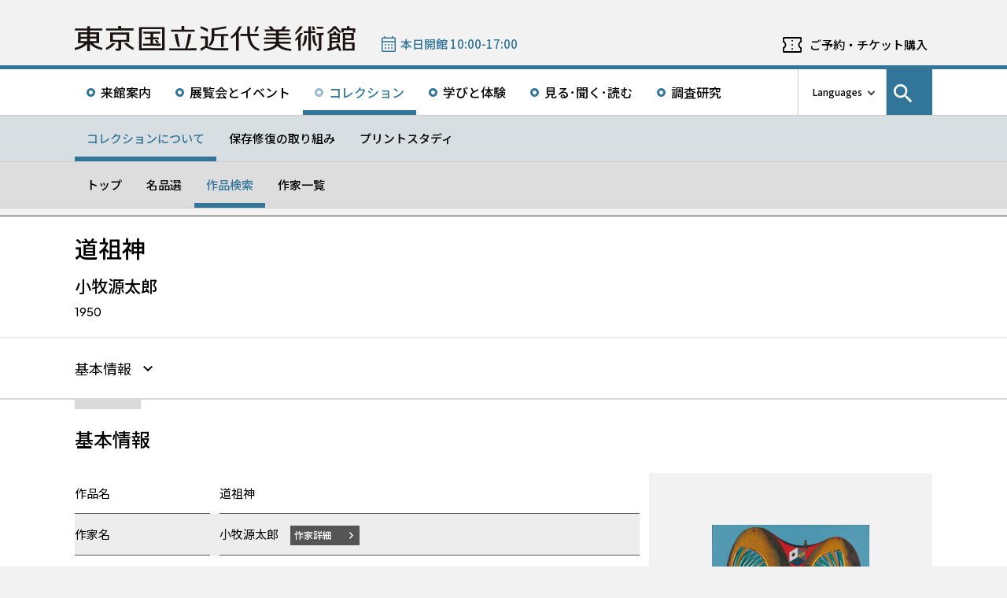

--- FILE ---
content_type: text/html; charset=UTF-8
request_url: https://www.momat.go.jp/collection/o00274
body_size: 10870
content:
<!doctype html>
<html lang="ja">
<head>
    <meta charset="UTF-8">
    <script
        src="https://cdn.jsdelivr.net/npm/viewport-extra@2.1.4/dist/iife/viewport-extra.min.js"
        async
    ></script>
    <meta name="viewport"
          content="width=device-width, initial-scale=1.0">
    <!--  <meta http-equiv="X-UA-Compatible" content="ie=edge">-->
            <title>道祖神 - 東京国立近代美術館</title>

    <link rel="icon" href="https://www.momat.go.jp/wp-content/themes/momat/images/favicon/favicon.ico" sizes="any">
    <link rel="icon" href="https://www.momat.go.jp/wp-content/themes/momat/images/favicon/favicon.svg" type="image/svg+xml">
    <link rel="apple-touch-icon" href="https://www.momat.go.jp/wp-content/themes/momat/images/favicon/apple-touch-icon.webp">

    <!-- Google Fonts -->
    <link rel="preconnect" href="https://fonts.googleapis.com">
    <link rel="preconnect" href="https://fonts.gstatic.com" crossorigin>
    <link href="https://fonts.googleapis.com/css2?family=Plus+Jakarta+Sans:wght@200;300;400;500;600;700&display=swap" rel="stylesheet">
    <link href="https://fonts.googleapis.com/css2?family=Noto+Sans+JP:wght@100;300;400;500;700;900&#038;display=swap" rel="stylesheet">
<link href="https://fonts.googleapis.com/css2?family=Noto+Sans+KR:wght@100;300;400;500;700;900&#038;display=swap&#038;text=한국어" rel="stylesheet">
<link href="https://fonts.googleapis.com/css2?family=Noto+Sans+SC:wght@100;300;400;500;700;900&#038;display=swap&#038;text=简体中文" rel="stylesheet">
    <meta name='robots' content='index, follow, max-image-preview:large, max-snippet:-1, max-video-preview:-1' />
<link rel="alternate" hreflang="en" href="https://www.momat.go.jp/en/collection/o00274" />
<link rel="alternate" hreflang="ja" href="https://www.momat.go.jp/collection/o00274" />
<link rel="alternate" hreflang="x-default" href="https://www.momat.go.jp/collection/o00274" />

	<!-- This site is optimized with the Yoast SEO plugin v20.8 - https://yoast.com/wordpress/plugins/seo/ -->
	<link rel="canonical" href="https://www.momat.go.jp/collection/o00274" />
	<meta property="og:locale" content="ja_JP" />
	<meta property="og:type" content="article" />
	<meta property="og:title" content="道祖神 （コレクション）- 東京国立近代美術館" />
	<meta property="og:url" content="https://www.momat.go.jp/collection/o00274" />
	<meta property="og:site_name" content="東京国立近代美術館" />
	<meta property="article:publisher" content="https://www.facebook.com/momat.pr" />
	<meta property="article:modified_time" content="2023-04-11T12:49:42+00:00" />
	<meta property="og:image" content="https://www.momat.go.jp/wp-content/uploads/2023/02/O00274_0001.jpg" />
	<meta property="og:image:width" content="747" />
	<meta property="og:image:height" content="600" />
	<meta property="og:image:type" content="image/jpeg" />
	<meta name="twitter:card" content="summary_large_image" />
	<meta name="twitter:site" content="@MOMAT_museum" />
	<script type="application/ld+json" class="yoast-schema-graph">{"@context":"https://schema.org","@graph":[{"@type":"WebPage","@id":"https://www.momat.go.jp/collection/o00274","url":"https://www.momat.go.jp/collection/o00274","name":"道祖神 （コレクション）- 東京国立近代美術館","isPartOf":{"@id":"https://www.momat.go.jp/#website"},"primaryImageOfPage":{"@id":"https://www.momat.go.jp/collection/o00274#primaryimage"},"image":{"@id":"https://www.momat.go.jp/collection/o00274#primaryimage"},"thumbnailUrl":"https://www.momat.go.jp/wp-content/uploads/2023/02/O00274_0001.jpg","datePublished":"2022-12-21T12:04:46+00:00","dateModified":"2023-04-11T12:49:42+00:00","breadcrumb":{"@id":"https://www.momat.go.jp/collection/o00274#breadcrumb"},"inLanguage":"ja","potentialAction":[{"@type":"ReadAction","target":["https://www.momat.go.jp/collection/o00274"]}]},{"@type":"ImageObject","inLanguage":"ja","@id":"https://www.momat.go.jp/collection/o00274#primaryimage","url":"https://www.momat.go.jp/wp-content/uploads/2023/02/O00274_0001.jpg","contentUrl":"https://www.momat.go.jp/wp-content/uploads/2023/02/O00274_0001.jpg","width":747,"height":600},{"@type":"BreadcrumbList","@id":"https://www.momat.go.jp/collection/o00274#breadcrumb","itemListElement":[{"@type":"ListItem","position":1,"name":"Home","item":"https://www.momat.go.jp/"},{"@type":"ListItem","position":2,"name":"コレクション","item":"https://www.momat.go.jp/collection"},{"@type":"ListItem","position":3,"name":"道祖神"}]},{"@type":"WebSite","@id":"https://www.momat.go.jp/#website","url":"https://www.momat.go.jp/","name":"東京国立近代美術館","description":"東京国立近代美術館は、東京の中心部、皇居、北の丸公園、千鳥ヶ淵など、日本文化や自然豊かな環境に位置する日本で最初の国立美術館です。","publisher":{"@id":"https://www.momat.go.jp/#organization"},"potentialAction":[{"@type":"SearchAction","target":{"@type":"EntryPoint","urlTemplate":"https://www.momat.go.jp/?s={search_term_string}"},"query-input":"required name=search_term_string"}],"inLanguage":"ja"},{"@type":"Organization","@id":"https://www.momat.go.jp/#organization","name":"東京国立近代美術館","url":"https://www.momat.go.jp/","logo":{"@type":"ImageObject","inLanguage":"ja","@id":"https://www.momat.go.jp/#/schema/logo/image/","url":"https://www.momat.go.jp/wp-content/uploads/2022/12/og-ag.png","contentUrl":"https://www.momat.go.jp/wp-content/uploads/2022/12/og-ag.png","width":1200,"height":630,"caption":"東京国立近代美術館"},"image":{"@id":"https://www.momat.go.jp/#/schema/logo/image/"},"sameAs":["https://www.facebook.com/momat.pr","https://twitter.com/MOMAT_museum"]}]}</script>
	<!-- / Yoast SEO plugin. -->


<link rel='dns-prefetch' href='//fonts.googleapis.com' />
<script type="text/javascript">
window._wpemojiSettings = {"baseUrl":"https:\/\/s.w.org\/images\/core\/emoji\/14.0.0\/72x72\/","ext":".png","svgUrl":"https:\/\/s.w.org\/images\/core\/emoji\/14.0.0\/svg\/","svgExt":".svg","source":{"concatemoji":"https:\/\/www.momat.go.jp\/wp-includes\/js\/wp-emoji-release.min.js?ver=6.2.8"}};
/*! This file is auto-generated */
!function(e,a,t){var n,r,o,i=a.createElement("canvas"),p=i.getContext&&i.getContext("2d");function s(e,t){p.clearRect(0,0,i.width,i.height),p.fillText(e,0,0);e=i.toDataURL();return p.clearRect(0,0,i.width,i.height),p.fillText(t,0,0),e===i.toDataURL()}function c(e){var t=a.createElement("script");t.src=e,t.defer=t.type="text/javascript",a.getElementsByTagName("head")[0].appendChild(t)}for(o=Array("flag","emoji"),t.supports={everything:!0,everythingExceptFlag:!0},r=0;r<o.length;r++)t.supports[o[r]]=function(e){if(p&&p.fillText)switch(p.textBaseline="top",p.font="600 32px Arial",e){case"flag":return s("\ud83c\udff3\ufe0f\u200d\u26a7\ufe0f","\ud83c\udff3\ufe0f\u200b\u26a7\ufe0f")?!1:!s("\ud83c\uddfa\ud83c\uddf3","\ud83c\uddfa\u200b\ud83c\uddf3")&&!s("\ud83c\udff4\udb40\udc67\udb40\udc62\udb40\udc65\udb40\udc6e\udb40\udc67\udb40\udc7f","\ud83c\udff4\u200b\udb40\udc67\u200b\udb40\udc62\u200b\udb40\udc65\u200b\udb40\udc6e\u200b\udb40\udc67\u200b\udb40\udc7f");case"emoji":return!s("\ud83e\udef1\ud83c\udffb\u200d\ud83e\udef2\ud83c\udfff","\ud83e\udef1\ud83c\udffb\u200b\ud83e\udef2\ud83c\udfff")}return!1}(o[r]),t.supports.everything=t.supports.everything&&t.supports[o[r]],"flag"!==o[r]&&(t.supports.everythingExceptFlag=t.supports.everythingExceptFlag&&t.supports[o[r]]);t.supports.everythingExceptFlag=t.supports.everythingExceptFlag&&!t.supports.flag,t.DOMReady=!1,t.readyCallback=function(){t.DOMReady=!0},t.supports.everything||(n=function(){t.readyCallback()},a.addEventListener?(a.addEventListener("DOMContentLoaded",n,!1),e.addEventListener("load",n,!1)):(e.attachEvent("onload",n),a.attachEvent("onreadystatechange",function(){"complete"===a.readyState&&t.readyCallback()})),(e=t.source||{}).concatemoji?c(e.concatemoji):e.wpemoji&&e.twemoji&&(c(e.twemoji),c(e.wpemoji)))}(window,document,window._wpemojiSettings);
</script>
<style type="text/css">
img.wp-smiley,
img.emoji {
	display: inline !important;
	border: none !important;
	box-shadow: none !important;
	height: 1em !important;
	width: 1em !important;
	margin: 0 0.07em !important;
	vertical-align: -0.1em !important;
	background: none !important;
	padding: 0 !important;
}
</style>
	<link rel='stylesheet' id='wp-block-library-css' href='https://www.momat.go.jp/wp-includes/css/dist/block-library/style.min.css?ver=6.2.8' type='text/css' media='all' />
<link rel='stylesheet' id='classic-theme-styles-css' href='https://www.momat.go.jp/wp-includes/css/classic-themes.min.css?ver=6.2.8' type='text/css' media='all' />
<style id='global-styles-inline-css' type='text/css'>
body{--wp--preset--color--black: #000000;--wp--preset--color--cyan-bluish-gray: #abb8c3;--wp--preset--color--white: #ffffff;--wp--preset--color--pale-pink: #f78da7;--wp--preset--color--vivid-red: #cf2e2e;--wp--preset--color--luminous-vivid-orange: #ff6900;--wp--preset--color--luminous-vivid-amber: #fcb900;--wp--preset--color--light-green-cyan: #7bdcb5;--wp--preset--color--vivid-green-cyan: #00d084;--wp--preset--color--pale-cyan-blue: #8ed1fc;--wp--preset--color--vivid-cyan-blue: #0693e3;--wp--preset--color--vivid-purple: #9b51e0;--wp--preset--color--accent: #D63030;--wp--preset--gradient--vivid-cyan-blue-to-vivid-purple: linear-gradient(135deg,rgba(6,147,227,1) 0%,rgb(155,81,224) 100%);--wp--preset--gradient--light-green-cyan-to-vivid-green-cyan: linear-gradient(135deg,rgb(122,220,180) 0%,rgb(0,208,130) 100%);--wp--preset--gradient--luminous-vivid-amber-to-luminous-vivid-orange: linear-gradient(135deg,rgba(252,185,0,1) 0%,rgba(255,105,0,1) 100%);--wp--preset--gradient--luminous-vivid-orange-to-vivid-red: linear-gradient(135deg,rgba(255,105,0,1) 0%,rgb(207,46,46) 100%);--wp--preset--gradient--very-light-gray-to-cyan-bluish-gray: linear-gradient(135deg,rgb(238,238,238) 0%,rgb(169,184,195) 100%);--wp--preset--gradient--cool-to-warm-spectrum: linear-gradient(135deg,rgb(74,234,220) 0%,rgb(151,120,209) 20%,rgb(207,42,186) 40%,rgb(238,44,130) 60%,rgb(251,105,98) 80%,rgb(254,248,76) 100%);--wp--preset--gradient--blush-light-purple: linear-gradient(135deg,rgb(255,206,236) 0%,rgb(152,150,240) 100%);--wp--preset--gradient--blush-bordeaux: linear-gradient(135deg,rgb(254,205,165) 0%,rgb(254,45,45) 50%,rgb(107,0,62) 100%);--wp--preset--gradient--luminous-dusk: linear-gradient(135deg,rgb(255,203,112) 0%,rgb(199,81,192) 50%,rgb(65,88,208) 100%);--wp--preset--gradient--pale-ocean: linear-gradient(135deg,rgb(255,245,203) 0%,rgb(182,227,212) 50%,rgb(51,167,181) 100%);--wp--preset--gradient--electric-grass: linear-gradient(135deg,rgb(202,248,128) 0%,rgb(113,206,126) 100%);--wp--preset--gradient--midnight: linear-gradient(135deg,rgb(2,3,129) 0%,rgb(40,116,252) 100%);--wp--preset--duotone--dark-grayscale: url('#wp-duotone-dark-grayscale');--wp--preset--duotone--grayscale: url('#wp-duotone-grayscale');--wp--preset--duotone--purple-yellow: url('#wp-duotone-purple-yellow');--wp--preset--duotone--blue-red: url('#wp-duotone-blue-red');--wp--preset--duotone--midnight: url('#wp-duotone-midnight');--wp--preset--duotone--magenta-yellow: url('#wp-duotone-magenta-yellow');--wp--preset--duotone--purple-green: url('#wp-duotone-purple-green');--wp--preset--duotone--blue-orange: url('#wp-duotone-blue-orange');--wp--preset--font-size--small: 13px;--wp--preset--font-size--medium: 20px;--wp--preset--font-size--large: 36px;--wp--preset--font-size--x-large: 42px;--wp--preset--spacing--20: 0.44rem;--wp--preset--spacing--30: 0.67rem;--wp--preset--spacing--40: 1rem;--wp--preset--spacing--50: 1.5rem;--wp--preset--spacing--60: 2.25rem;--wp--preset--spacing--70: 3.38rem;--wp--preset--spacing--80: 5.06rem;--wp--preset--shadow--natural: 6px 6px 9px rgba(0, 0, 0, 0.2);--wp--preset--shadow--deep: 12px 12px 50px rgba(0, 0, 0, 0.4);--wp--preset--shadow--sharp: 6px 6px 0px rgba(0, 0, 0, 0.2);--wp--preset--shadow--outlined: 6px 6px 0px -3px rgba(255, 255, 255, 1), 6px 6px rgba(0, 0, 0, 1);--wp--preset--shadow--crisp: 6px 6px 0px rgba(0, 0, 0, 1);}:where(.is-layout-flex){gap: 0.5em;}body .is-layout-flow > .alignleft{float: left;margin-inline-start: 0;margin-inline-end: 2em;}body .is-layout-flow > .alignright{float: right;margin-inline-start: 2em;margin-inline-end: 0;}body .is-layout-flow > .aligncenter{margin-left: auto !important;margin-right: auto !important;}body .is-layout-constrained > .alignleft{float: left;margin-inline-start: 0;margin-inline-end: 2em;}body .is-layout-constrained > .alignright{float: right;margin-inline-start: 2em;margin-inline-end: 0;}body .is-layout-constrained > .aligncenter{margin-left: auto !important;margin-right: auto !important;}body .is-layout-constrained > :where(:not(.alignleft):not(.alignright):not(.alignfull)){max-width: var(--wp--style--global--content-size);margin-left: auto !important;margin-right: auto !important;}body .is-layout-constrained > .alignwide{max-width: var(--wp--style--global--wide-size);}body .is-layout-flex{display: flex;}body .is-layout-flex{flex-wrap: wrap;align-items: center;}body .is-layout-flex > *{margin: 0;}:where(.wp-block-columns.is-layout-flex){gap: 2em;}.has-black-color{color: var(--wp--preset--color--black) !important;}.has-cyan-bluish-gray-color{color: var(--wp--preset--color--cyan-bluish-gray) !important;}.has-white-color{color: var(--wp--preset--color--white) !important;}.has-pale-pink-color{color: var(--wp--preset--color--pale-pink) !important;}.has-vivid-red-color{color: var(--wp--preset--color--vivid-red) !important;}.has-luminous-vivid-orange-color{color: var(--wp--preset--color--luminous-vivid-orange) !important;}.has-luminous-vivid-amber-color{color: var(--wp--preset--color--luminous-vivid-amber) !important;}.has-light-green-cyan-color{color: var(--wp--preset--color--light-green-cyan) !important;}.has-vivid-green-cyan-color{color: var(--wp--preset--color--vivid-green-cyan) !important;}.has-pale-cyan-blue-color{color: var(--wp--preset--color--pale-cyan-blue) !important;}.has-vivid-cyan-blue-color{color: var(--wp--preset--color--vivid-cyan-blue) !important;}.has-vivid-purple-color{color: var(--wp--preset--color--vivid-purple) !important;}.has-black-background-color{background-color: var(--wp--preset--color--black) !important;}.has-cyan-bluish-gray-background-color{background-color: var(--wp--preset--color--cyan-bluish-gray) !important;}.has-white-background-color{background-color: var(--wp--preset--color--white) !important;}.has-pale-pink-background-color{background-color: var(--wp--preset--color--pale-pink) !important;}.has-vivid-red-background-color{background-color: var(--wp--preset--color--vivid-red) !important;}.has-luminous-vivid-orange-background-color{background-color: var(--wp--preset--color--luminous-vivid-orange) !important;}.has-luminous-vivid-amber-background-color{background-color: var(--wp--preset--color--luminous-vivid-amber) !important;}.has-light-green-cyan-background-color{background-color: var(--wp--preset--color--light-green-cyan) !important;}.has-vivid-green-cyan-background-color{background-color: var(--wp--preset--color--vivid-green-cyan) !important;}.has-pale-cyan-blue-background-color{background-color: var(--wp--preset--color--pale-cyan-blue) !important;}.has-vivid-cyan-blue-background-color{background-color: var(--wp--preset--color--vivid-cyan-blue) !important;}.has-vivid-purple-background-color{background-color: var(--wp--preset--color--vivid-purple) !important;}.has-black-border-color{border-color: var(--wp--preset--color--black) !important;}.has-cyan-bluish-gray-border-color{border-color: var(--wp--preset--color--cyan-bluish-gray) !important;}.has-white-border-color{border-color: var(--wp--preset--color--white) !important;}.has-pale-pink-border-color{border-color: var(--wp--preset--color--pale-pink) !important;}.has-vivid-red-border-color{border-color: var(--wp--preset--color--vivid-red) !important;}.has-luminous-vivid-orange-border-color{border-color: var(--wp--preset--color--luminous-vivid-orange) !important;}.has-luminous-vivid-amber-border-color{border-color: var(--wp--preset--color--luminous-vivid-amber) !important;}.has-light-green-cyan-border-color{border-color: var(--wp--preset--color--light-green-cyan) !important;}.has-vivid-green-cyan-border-color{border-color: var(--wp--preset--color--vivid-green-cyan) !important;}.has-pale-cyan-blue-border-color{border-color: var(--wp--preset--color--pale-cyan-blue) !important;}.has-vivid-cyan-blue-border-color{border-color: var(--wp--preset--color--vivid-cyan-blue) !important;}.has-vivid-purple-border-color{border-color: var(--wp--preset--color--vivid-purple) !important;}.has-vivid-cyan-blue-to-vivid-purple-gradient-background{background: var(--wp--preset--gradient--vivid-cyan-blue-to-vivid-purple) !important;}.has-light-green-cyan-to-vivid-green-cyan-gradient-background{background: var(--wp--preset--gradient--light-green-cyan-to-vivid-green-cyan) !important;}.has-luminous-vivid-amber-to-luminous-vivid-orange-gradient-background{background: var(--wp--preset--gradient--luminous-vivid-amber-to-luminous-vivid-orange) !important;}.has-luminous-vivid-orange-to-vivid-red-gradient-background{background: var(--wp--preset--gradient--luminous-vivid-orange-to-vivid-red) !important;}.has-very-light-gray-to-cyan-bluish-gray-gradient-background{background: var(--wp--preset--gradient--very-light-gray-to-cyan-bluish-gray) !important;}.has-cool-to-warm-spectrum-gradient-background{background: var(--wp--preset--gradient--cool-to-warm-spectrum) !important;}.has-blush-light-purple-gradient-background{background: var(--wp--preset--gradient--blush-light-purple) !important;}.has-blush-bordeaux-gradient-background{background: var(--wp--preset--gradient--blush-bordeaux) !important;}.has-luminous-dusk-gradient-background{background: var(--wp--preset--gradient--luminous-dusk) !important;}.has-pale-ocean-gradient-background{background: var(--wp--preset--gradient--pale-ocean) !important;}.has-electric-grass-gradient-background{background: var(--wp--preset--gradient--electric-grass) !important;}.has-midnight-gradient-background{background: var(--wp--preset--gradient--midnight) !important;}.has-small-font-size{font-size: var(--wp--preset--font-size--small) !important;}.has-medium-font-size{font-size: var(--wp--preset--font-size--medium) !important;}.has-large-font-size{font-size: var(--wp--preset--font-size--large) !important;}.has-x-large-font-size{font-size: var(--wp--preset--font-size--x-large) !important;}
.wp-block-navigation a:where(:not(.wp-element-button)){color: inherit;}
:where(.wp-block-columns.is-layout-flex){gap: 2em;}
.wp-block-pullquote{font-size: 1.5em;line-height: 1.6;}
</style>
<link rel='stylesheet' id='wpml-blocks-css' href='https://www.momat.go.jp/wp-content/plugins/sitepress-multilingual-cms/dist/css/blocks/styles.css?ver=4.6.3' type='text/css' media='all' />
<link rel='stylesheet' id='wpml-legacy-vertical-list-0-css' href='//www.momat.go.jp/wp-content/plugins/sitepress-multilingual-cms/templates/language-switchers/legacy-list-vertical/style.min.css?ver=1' type='text/css' media='all' />
<link rel='stylesheet' id='material_icons-css' href='https://fonts.googleapis.com/icon?family=Material+Icons&#038;ver=6.2.8' type='text/css' media='all' />
<link rel='stylesheet' id='swiper.min.css-css' href='https://www.momat.go.jp/wp-content/themes/momat/plugins/swiper-9.0.5/swiper.min.css?ver=6.2.8' type='text/css' media='all' />
<link rel='stylesheet' id='style-css' href='https://www.momat.go.jp/wp-content/themes/momat/style.css?ver=1680051582' type='text/css' media='all' />
<link rel='stylesheet' id='styles.css-css' href='https://www.momat.go.jp/wp-content/themes/momat/css/styles.css?ver=1764827334' type='text/css' media='all' />
<link rel='stylesheet' id='stylesM.css-css' href='https://www.momat.go.jp/wp-content/themes/momat/css/styles_m.css?ver=1732255316' type='text/css' media='all' />
<link rel='stylesheet' id='stylesI.css-css' href='https://www.momat.go.jp/wp-content/themes/momat/css/styles_i.css?ver=1680051581' type='text/css' media='all' />
<link rel='stylesheet' id='editor.css-css' href='https://www.momat.go.jp/wp-content/themes/momat/css/editor.css?ver=1746178182' type='text/css' media='all' />
<script type='text/javascript' src='https://www.momat.go.jp/wp-content/themes/momat/js/jquery.min.js?ver=6.2.8' id='jquery-js'></script>
<script type='text/javascript' id='wpml-cookie-js-extra'>
/* <![CDATA[ */
var wpml_cookies = {"wp-wpml_current_language":{"value":"ja","expires":1,"path":"\/"}};
var wpml_cookies = {"wp-wpml_current_language":{"value":"ja","expires":1,"path":"\/"}};
/* ]]> */
</script>
<script type='text/javascript' src='https://www.momat.go.jp/wp-content/plugins/sitepress-multilingual-cms/res/js/cookies/language-cookie.js?ver=4.6.3' id='wpml-cookie-js'></script>
<script type='text/javascript' src='https://www.momat.go.jp/wp-content/themes/momat/plugins/swiper-9.0.5/swiper-bundle.min.js?ver=6.2.8' id='swiper-bundle.min.js-js'></script>
<link rel="https://api.w.org/" href="https://www.momat.go.jp/wp-json/" /><link rel="alternate" type="application/json" href="https://www.momat.go.jp/wp-json/wp/v2/collections/25390" /><link rel="EditURI" type="application/rsd+xml" title="RSD" href="https://www.momat.go.jp/xmlrpc.php?rsd" />
<link rel="wlwmanifest" type="application/wlwmanifest+xml" href="https://www.momat.go.jp/wp-includes/wlwmanifest.xml" />
<link rel='shortlink' href='https://www.momat.go.jp/?p=25390' />
<link rel="alternate" type="application/json+oembed" href="https://www.momat.go.jp/wp-json/oembed/1.0/embed?url=https%3A%2F%2Fwww.momat.go.jp%2Fcollection%2Fo00274" />
<link rel="alternate" type="text/xml+oembed" href="https://www.momat.go.jp/wp-json/oembed/1.0/embed?url=https%3A%2F%2Fwww.momat.go.jp%2Fcollection%2Fo00274&#038;format=xml" />

    <!-- Matomo -->
    <script> var _mtm = window._mtm = window._mtm || []
        _mtm.push({'mtm.startTime': (new Date().getTime()), 'event': 'mtm.Start'})
        var d = document, g = d.createElement('script'), s = d.getElementsByTagName('script')[0]
        g.async = true
        g.src = 'https://wa.artmuseums.go.jp/matomo/js/container_FCp2ihC2.js'
        s.parentNode.insertBefore(g, s) </script>
</head>
<body id="pageTop" class="collections-template-default single single-collections postid-25390 o00274">
<header id="handleHeader" class="header">
    <!-- PC header -->
    <div class="header-pc relative" aria-hidden="false">
        <div class="header-pc__top-common-logo">
            <a href="https://www.momat.go.jp/" title="東京国立近代美術館トップページ">
                                    <div class="top-common-logo-columns">
                        <div class="top-common-logo-logo"><img src="https://www.momat.go.jp/wp-content/themes/momat/images/commons/logo_organization.svg"
                                                               alt="ロゴ画像：東京国立近代美術館"></div>
                        <div class="top-common-logo-sup" aria-label="独立行政法人国立美術館 東京国立近代美術館 The National Museum of Modern Art, Tokyo">
                            <span>東京国立近代美術館</span>
                            | <span>The National Museum of Modern Art, Tokyo</span></div>
                    </div>
                            </a>
        </div>

        <div class="header-pc__upper">
            <div class="header-pc__upper__columns box-wide1090">
                <div class="header-pc__site-name">
                    <a href="https://www.momat.go.jp/" title="東京国立近代美術館トップページ">
                        <img src="https://www.momat.go.jp/wp-content/themes/momat/images/momat_commons/header_text_momat.svg" alt="東京国立近代美術館">
                    </a>
                </div>
                <div class="header-pc__status">
                    <a class="status-cont" href="https://www.momat.go.jp/calendar"
                       title="開館情報">
                        <span></span>
                    </a>
                </div>
                                    <div class="header-pc__reserve">
                        <a href="https://www.momat.go.jp/tickets"
                           title="ご予約・チケット購入">ご予約・チケット購入</a>
                    </div>
                            </div>
        </div>

        <div class="header-pc__main-nav">
            <div class="header-pc__main-nav__columns">
                <div class="header-pc__main-nav-box">
                    <nav class="header__main-nav"><ul id="menu-%e3%82%b0%e3%83%ad%e3%83%bc%e3%83%90%e3%83%ab%e3%83%8a%e3%83%93" class="main-nav-list"><li id="menu-item-9168" class="menu-item menu-item-type-post_type menu-item-object-page menu-item-9168 main-nav-list__item"><a href="https://www.momat.go.jp/access">来館案内</a></li>
<li id="menu-item-9169" class="menu-item menu-item-type-post_type_archive menu-item-object-exhibition menu-item-9169 main-nav-list__item"><a title="展覧会とイベントメニューの展覧会一覧ページを開きます" href="https://www.momat.go.jp/exhibitions">展覧会とイベント</a></li>
<li id="menu-item-44770" class="menu-item menu-item-type-post_type menu-item-object-page current-menu-ancestor menu-item-44770 main-nav-list__item"><a href="https://www.momat.go.jp/about-collection">コレクション</a></li>
<li id="menu-item-9205" class="menu-item menu-item-type-post_type menu-item-object-page menu-item-9205 main-nav-list__item"><a href="https://www.momat.go.jp/learning">学びと体験</a></li>
<li id="menu-item-9171" class="menu-item menu-item-type-post_type_archive menu-item-object-magazine menu-item-9171 main-nav-list__item"><a href="https://www.momat.go.jp/magazine">見る･聞く･読む</a></li>
<li id="menu-item-9177" class="menu-item menu-item-type-post_type menu-item-object-page menu-item-9177 main-nav-list__item"><a href="https://www.momat.go.jp/library">調査研究</a></li>
</ul></nav>                </div>

                <div class="header-pc__languages">
                    <a class="language-trigger" href="#" aria-label="言語切り替えリスト">Languages</a>
                    
<div class="wpml-ls-statics-shortcode_actions wpml-ls wpml-ls-legacy-list-vertical">
	<ul>

					<li class="wpml-ls-slot-shortcode_actions wpml-ls-item wpml-ls-item-en wpml-ls-first-item wpml-ls-item-legacy-list-vertical">
				<a href="https://www.momat.go.jp/en/collection/o00274" class="wpml-ls-link">
                    <span class="wpml-ls-native" lang="en">English</span></a>
			</li>
					<li class="wpml-ls-slot-shortcode_actions wpml-ls-item wpml-ls-item-ja wpml-ls-current-language wpml-ls-item-legacy-list-vertical">
				<a href="https://www.momat.go.jp/collection/o00274" class="wpml-ls-link">
                    <span class="wpml-ls-native">日本語</span></a>
			</li>
					<li class="wpml-ls-slot-shortcode_actions wpml-ls-item wpml-ls-item-ko wpml-ls-item-legacy-list-vertical">
				<a href="https://www.momat.go.jp/ko" class="wpml-ls-link">
                    <span class="wpml-ls-native" lang="ko">한국어</span></a>
			</li>
					<li class="wpml-ls-slot-shortcode_actions wpml-ls-item wpml-ls-item-sc wpml-ls-last-item wpml-ls-item-legacy-list-vertical">
				<a href="https://www.momat.go.jp/sc" class="wpml-ls-link">
                    <span class="wpml-ls-native" lang="sc">简体中文</span></a>
			</li>
		
	</ul>
</div>
                </div>

                                    <div id="headerSearch" class="header-pc__search">
                        <button id="btnSearchModal" class="search-modal-btn" aria-labelledby="contSearchModal">
                            <span>サイト内検索</span></button>
                    </div>
                            </div>
        </div>

        <nav class=header-pc__second-nav id='secondNav'><ul class='second-nav__list second-nav__list box-wide1090'><li class='second-level__list__item current'><a href='https://www.momat.go.jp/about-collection' title=''>コレクションについて</a></li><li class='second-level__list__item '><a href='https://www.momat.go.jp/preservation' title=''>保存修復の取り組み</a></li><li class='second-level__list__item '><a href='https://www.momat.go.jp/printstudy' title=''>プリントスタディ</a></li></ul></nav><nav class=header-pc__third-nav id='thirdNav'><ul class='second-nav__list box-wide1090'><li class='second-level__list__item '><a href='https://www.momat.go.jp/about-collection' title=''>トップ</a></li><li class='second-level__list__item '><a href='https://www.momat.go.jp/masterpieces' title=''>名品選</a></li><li class='second-level__list__item current'><a href='https://www.momat.go.jp/collection' title=''>作品検索</a></li><li class='second-level__list__item '><a href='https://www.momat.go.jp/artists' title=''>作家一覧</a></li></ul></nav>    </div>
    <!-- / PC header -->

    <!-- PC header sticky -->
    <div class="header-pc sticky" aria-hidden="true">
        <div class="header-pc__upper">
            <div class="header-pc__upper__columns box-wide1090">
                <div class="header-pc__site-name">
                    <a href="https://www.momat.go.jp/" title="東京国立近代美術館トップページ">
                        <img src="https://www.momat.go.jp/wp-content/themes/momat/images/momat_commons/header_text_momat.svg" alt="東京国立近代美術館">
                    </a>
                </div>
                <div class="header-pc__status">
                    <a class="status-cont" href="https://www.momat.go.jp/calendar"
                       title="開館情報">
                        <span></span>
                    </a>
                </div>
                                    <div class="header-pc__reserve">
                        <a href="https://www.momat.go.jp/tickets"
                           title="ご予約・チケット購入">ご予約・チケット購入</a>
                    </div>
                            </div>
        </div>


        <div class="header-pc__under-nav-wrapper">
            <div class="header-pc__main-nav">
                <div class="header-pc__main-nav__columns">
                    <div class="header-pc__main-nav-box">
                        <nav class="header__main-nav"><ul id="menu-%e3%82%b0%e3%83%ad%e3%83%bc%e3%83%90%e3%83%ab%e3%83%8a%e3%83%93-1" class="main-nav-list"><li class="menu-item menu-item-type-post_type menu-item-object-page menu-item-9168 main-nav-list__item"><a href="https://www.momat.go.jp/access">来館案内</a></li>
<li class="menu-item menu-item-type-post_type_archive menu-item-object-exhibition menu-item-9169 main-nav-list__item"><a title="展覧会とイベントメニューの展覧会一覧ページを開きます" href="https://www.momat.go.jp/exhibitions">展覧会とイベント</a></li>
<li class="menu-item menu-item-type-post_type menu-item-object-page current-menu-ancestor menu-item-44770 main-nav-list__item"><a href="https://www.momat.go.jp/about-collection">コレクション</a></li>
<li class="menu-item menu-item-type-post_type menu-item-object-page menu-item-9205 main-nav-list__item"><a href="https://www.momat.go.jp/learning">学びと体験</a></li>
<li class="menu-item menu-item-type-post_type_archive menu-item-object-magazine menu-item-9171 main-nav-list__item"><a href="https://www.momat.go.jp/magazine">見る･聞く･読む</a></li>
<li class="menu-item menu-item-type-post_type menu-item-object-page menu-item-9177 main-nav-list__item"><a href="https://www.momat.go.jp/library">調査研究</a></li>
</ul></nav>                    </div>
                </div>
            </div>
            <nav class=header-pc__second-nav id='secondNav'><ul class='second-nav__list second-nav__list box-wide1090'><li class='second-level__list__item current'><a href='https://www.momat.go.jp/about-collection' title=''>コレクションについて</a></li><li class='second-level__list__item '><a href='https://www.momat.go.jp/preservation' title=''>保存修復の取り組み</a></li><li class='second-level__list__item '><a href='https://www.momat.go.jp/printstudy' title=''>プリントスタディ</a></li></ul></nav><nav class=header-pc__third-nav id='thirdNav'><ul class='second-nav__list box-wide1090'><li class='second-level__list__item '><a href='https://www.momat.go.jp/about-collection' title=''>トップ</a></li><li class='second-level__list__item '><a href='https://www.momat.go.jp/masterpieces' title=''>名品選</a></li><li class='second-level__list__item current'><a href='https://www.momat.go.jp/collection' title=''>作品検索</a></li><li class='second-level__list__item '><a href='https://www.momat.go.jp/artists' title=''>作家一覧</a></li></ul></nav>        </div>
    </div>
    <!-- / PC header sticky -->

    <!-- SP header -->
    <div id="spHeader" class="header-sp">

        <button id="spNavBtn" class="header-sp__sp-btn btnTrigger" aria-label="サイトナビゲーションを開きます" tabindex="3">
            <span></span>
            <span></span>
            <span></span>
        </button>

        <div class="header-sp__head">
            <div class="header-sp__site-title">
                <a href="https://www.momat.go.jp/" title="東京国立近代美術館トップページ" tabindex="1">
                    <h1 class="site-title-logo"><img src="https://www.momat.go.jp/wp-content/themes/momat/images/commons/logo_sp_header_momat_ja.png"
                                                     alt="東京国立近代美術館"></h1>
                </a>
            </div>

            <div class="header-sp__status">
                <a class="status-cont" href="https://www.momat.go.jp/calendar"
                   title="開館情報"
                   tabindex="2">
                </a>
            </div>
        </div>

        <div id="spNavModal" class="header-sp__nav-modal" role="dialog" aria-modal="true" aria-hidden="true">

            <div tabindex="0"></div>
            <div class="header-sp__nav-modal__head">
                <div class="header-sp__site-name">
                    <a href="https://www.momat.go.jp/" title="東京国立近代美術館トップページ">
                        <img src="https://www.momat.go.jp/wp-content/themes/momat/images/momat_commons/header_text_momat.svg" alt="東京国立近代美術館">
                    </a>
                </div>
            </div>

            <div class="header-sp__nav-modal__body">
                <div class="header-sp__nav-modal__upper">
                                            <div class="header-sp__reserve">
                            <a href="https://www.momat.go.jp/tickets"
                               title="ご予約・チケット購入">ご予約・チケット購入</a>
                        </div>
                    
                    <div class="header-sp__sp-access">
                        <a href="https://www.momat.go.jp/access"
                           title="アクセス">アクセス</a>
                    </div>
                                            <div id="headerMobileSearch" class="header-sp__search">
                            <button id="btnMobileSearchModal" class="search-modal-btn" aria-labelledby="contSearchModal">
                                <span>サイト内検索</span>
                            </button>
                        </div>
                    
                    <div id="headerLanguagesSP" class="header-sp__languages">
                        <a class="language-trigger" href="#" aria-label="言語切り替えリスト">Languages</a>
                        
<div class="wpml-ls-statics-shortcode_actions wpml-ls wpml-ls-legacy-list-vertical">
	<ul>

					<li class="wpml-ls-slot-shortcode_actions wpml-ls-item wpml-ls-item-en wpml-ls-first-item wpml-ls-item-legacy-list-vertical">
				<a href="https://www.momat.go.jp/en/collection/o00274" class="wpml-ls-link">
                    <span class="wpml-ls-native" lang="en">English</span></a>
			</li>
					<li class="wpml-ls-slot-shortcode_actions wpml-ls-item wpml-ls-item-ja wpml-ls-current-language wpml-ls-item-legacy-list-vertical">
				<a href="https://www.momat.go.jp/collection/o00274" class="wpml-ls-link">
                    <span class="wpml-ls-native">日本語</span></a>
			</li>
					<li class="wpml-ls-slot-shortcode_actions wpml-ls-item wpml-ls-item-ko wpml-ls-item-legacy-list-vertical">
				<a href="https://www.momat.go.jp/ko" class="wpml-ls-link">
                    <span class="wpml-ls-native" lang="ko">한국어</span></a>
			</li>
					<li class="wpml-ls-slot-shortcode_actions wpml-ls-item wpml-ls-item-sc wpml-ls-last-item wpml-ls-item-legacy-list-vertical">
				<a href="https://www.momat.go.jp/sc" class="wpml-ls-link">
                    <span class="wpml-ls-native" lang="sc">简体中文</span></a>
			</li>
		
	</ul>
</div>
                    </div>
                </div>

                <nav class="header-sp__sp-main-nav"><ul id="menu-%e3%82%b0%e3%83%ad%e3%83%bc%e3%83%90%e3%83%ab%e3%83%8a%e3%83%93-2" class="sp-main-nav-list"><li class="sp-main-nav-list__item"><span tabindex="0" role="button">来館案内</span><ul class='sp-second-nav'><li class="sp-second-nav__item"><a href="https://www.momat.go.jp/access">アクセス</a></li><li class="sp-second-nav__item"><a href="https://www.momat.go.jp/tickets">チケット</a><ul class='sp-third-nav'><li class="sp-third-nav__item"><a href="https://www.momat.go.jp/tickets">トップ</a></li><li class="sp-third-nav__item"><a href="https://www.momat.go.jp/group-visits">団体観覧</a></li><li class="sp-third-nav__item"><a href="https://www.momat.go.jp/support/momatpass">MOMAT PASS</a></li><li class="sp-third-nav__item"><a href="https://www.momat.go.jp/support/campus-members">キャンパスメンバーズ</a></li><li class="sp-third-nav__item"><a href="https://www.momat.go.jp/support/supporters">友の会（申込受付終了）</a></li></ul></li><li class="sp-second-nav__item"><a href="https://www.momat.go.jp/faq">よくあるご質問</a></li><li class="sp-second-nav__item"><a href="https://www.momat.go.jp/accessibility">アクセシビリティ</a></li><li class="sp-second-nav__item"><a href="https://www.momat.go.jp/restaurant">レストラン</a></li><li class="sp-second-nav__item"><a href="https://www.momat.go.jp/shop">ミュージアムショップ</a><ul class='sp-third-nav'><li class="sp-third-nav__item"><a href="https://www.momat.go.jp/shop">トップ</a></li><li class="sp-third-nav__item"><a href="https://www.momat.go.jp/shop/items">ガイド･目録･展覧会カタログ</a></li></ul></li><li class="sp-second-nav__item"><a href="https://www.momat.go.jp/support">寄附・支援</a><ul class='sp-third-nav'><li class="sp-third-nav__item"><a href="https://www.momat.go.jp/support">トップ</a></li><li class="sp-third-nav__item"><a href="https://www.momat.go.jp/support/circle">支援サークル</a></li><li class="sp-third-nav__item"><a href="https://www.momat.go.jp/support/mdc">個人寄附会員制度（MDC）</a></li><li class="sp-third-nav__item"><a href="https://www.momat.go.jp/support/donation">寄附・遺贈</a></li><li class="sp-third-nav__item"><a href="https://www.momat.go.jp/support/members">賛助会（申込受付終了）</a></li></ul></li></ul></li><li class="sp-main-nav-list__item"><span tabindex="0" role="button">展覧会とイベント</span><ul class='sp-second-nav'><li class="sp-second-nav__item"><a href="https://www.momat.go.jp/exhibitions">展覧会</a></li><li class="sp-second-nav__item"><a href="https://www.momat.go.jp/events">イベント</a></li></ul></li><li class="sp-main-nav-list__item"><span tabindex="0" role="button">コレクション</span><ul class='sp-second-nav'><li class="sp-second-nav__item"><a href="https://www.momat.go.jp/about-collection">コレクションについて</a><ul class='sp-third-nav'><li class="sp-third-nav__item"><a href="https://www.momat.go.jp/about-collection">トップ</a></li><li class="sp-third-nav__item"><a href="https://www.momat.go.jp/masterpieces">名品選</a></li><li class="sp-third-nav__item"><a href="https://www.momat.go.jp/collection">作品検索</a></li><li class="sp-third-nav__item"><a href="https://www.momat.go.jp/artists">作家一覧</a></li></ul></li><li class="sp-second-nav__item"><a href="https://www.momat.go.jp/preservation">保存修復の取り組み</a></li><li class="sp-second-nav__item"><a href="https://www.momat.go.jp/printstudy">プリントスタディ</a></li></ul></li><li class="sp-main-nav-list__item"><span tabindex="0" role="button">学びと体験</span><ul class='sp-second-nav'><li class="sp-second-nav__item"><a href="https://www.momat.go.jp/learning">どなたでも</a><ul class='sp-third-nav'><li class="sp-third-nav__item"><a href="https://www.momat.go.jp/learning">トップ</a></li><li class="sp-third-nav__item"><a href="https://www.momat.go.jp/learning/guided-tour">所蔵品ガイド</a></li></ul></li><li class="sp-second-nav__item"><a href="https://www.momat.go.jp/learning/kids-family">こども･ファミリー</a><ul class='sp-third-nav'><li class="sp-third-nav__item"><a href="https://www.momat.go.jp/learning/kids-family">トップ</a></li></ul></li><li class="sp-second-nav__item"><a href="https://www.momat.go.jp/learning/school">学校･教育関係</a><ul class='sp-third-nav'><li class="sp-third-nav__item"><a href="https://www.momat.go.jp/learning/school">トップ</a></li><li class="sp-third-nav__item"><a href="https://www.momat.go.jp/learning/school/group-visits">学校・団体向けプログラム</a></li><li class="sp-third-nav__item"><a href="https://www.momat.go.jp/learning/school/programs">教員向けプログラム</a></li><li class="sp-third-nav__item"><a href="https://www.momat.go.jp/learning/school/educational-materials">教材</a></li></ul></li><li class="sp-second-nav__item"><a href="https://www.momat.go.jp/learning/business">企業･法人</a><ul class='sp-third-nav'><li class="sp-third-nav__item"><a href="https://www.momat.go.jp/learning/business">トップ</a></li></ul></li><li class="sp-second-nav__item"><a href="https://www.momat.go.jp/learning/multi-language">英語などの外国語話者</a></li><li class="sp-second-nav__item"><a href="https://www.momat.go.jp/internship">インターンシップ</a></li></ul></li><li class="sp-main-nav-list__item"><span tabindex="0" role="button">見る･聞く･読む</span><ul class='sp-second-nav'><li class="sp-second-nav__item"><a href="https://www.momat.go.jp/magazine">すべて</a></li><li class="sp-second-nav__item"><a href="https://www.momat.go.jp/view_series">シリーズから見る</a></li></ul></li><li class="sp-main-nav-list__item"><span tabindex="0" role="button">調査研究</span><ul class='sp-second-nav'><li class="sp-second-nav__item"><a href="https://www.momat.go.jp/library">アートライブラリ</a></li><li class="sp-second-nav__item"><a href="https://www.momat.go.jp/library/opac">蔵書検索 (OPAC)</a></li><li class="sp-second-nav__item"><a href="https://www.momat.go.jp/library/databese">データベース</a></li><li class="sp-second-nav__item"><a href="https://www.momat.go.jp/library/pathfinder">調べ方ガイド</a></li><li class="sp-second-nav__item"><a href="https://www.momat.go.jp/library/publications">刊行物</a></li></ul></li></ul></nav>
                <nav id="spSupportNav" class="header-sp__support-nav">
                    <ul id="menu-%e3%83%95%e3%83%83%e3%82%bf%e3%83%bc%e3%83%8a%e3%83%93" class="support-nav-list"><li class="item"><span tabindex="0">東京国立近代美術館について</span><ul class='support-second-nav'><li class="support-second-nav__item"><a href="https://www.momat.go.jp/about">東京国立近代美術館について</a></li><li class="support-second-nav__item"><a href="https://www.momat.go.jp/statement">私たちのミッション</a></li><li class="support-second-nav__item"><a href="https://www.momat.go.jp/greetings">館長挨拶</a></li><li class="support-second-nav__item"><a href="https://www.momat.go.jp/staff">スタッフ紹介</a></li><li class="support-second-nav__item"><a href="https://www.momat.go.jp/staff/guide-staff">ボランティア</a></li><li class="support-second-nav__item"><a href="https://www.momat.go.jp/history">沿革</a></li><li class="support-second-nav__item"><a href="https://www.momat.go.jp/architecture">建築について</a></li><li class="support-second-nav__item"><a href="https://www.momat.go.jp/annual_report">活動報告/研究紹介</a></li></ul></li><li class="item"><span tabindex="0">お問い合わせ</span><ul class='support-second-nav'><li class="support-second-nav__item"><a href="https://www.momat.go.jp/contact">お問い合わせ</a></li><li class="support-second-nav__item"><a href="https://www.momat.go.jp/faq">よくあるご質問</a></li><li class="support-second-nav__item"><a href="https://www.momat.go.jp/facility-rentals">施設貸出</a></li><li class="support-second-nav__item"><a href="https://www.momat.go.jp/reproduction">画像の貸出</a></li></ul></li><li class="item"><span tabindex="0">募集情報</span><ul class='support-second-nav'><li class="support-second-nav__item"><a href="https://www.momat.go.jp/entry">募集情報</a></li><li class="support-second-nav__item"><a href="https://www.momat.go.jp/recruit">採用情報</a></li><li class="support-second-nav__item"><a href="https://www.momat.go.jp/internship">インターンシップ</a></li><li class="support-second-nav__item"><a href="https://www.momat.go.jp/tender">入札公告</a></li><li class="support-second-nav__item"><a href="https://www.momat.go.jp/public-comment">パブリックコメント</a></li></ul></li><li class="item"><span tabindex="0">メールニュース</span><ul class='support-second-nav'><li class="support-second-nav__item"><a href="https://www.momat.go.jp/social-media">メールニュース</a></li><li class="support-second-nav__item"><a href="https://forms.office.com/r/8RjwLkcBXm">教員向けメールニュース</a></li></ul></li><li class="item"><span tabindex="0">お知らせ</span><ul class='support-second-nav'><li class="support-second-nav__item"><a href="https://www.momat.go.jp/topics">お知らせ</a></li><li class="support-second-nav__item"><a href="https://www.momat.go.jp/press">プレスリリース</a></li></ul></li></ul>                </nav>


                <aside class="header-sp__other-cont">

                    <div class="support-links">
                        <dl class="sns-links">
                                                            <dt class="sns-links-label">SNS で MOMAT をフォロー</dt>
                                                        <dd>
                                <ul class="sns-links-list">
                                    <li class="item--fb"><a href="https://www.facebook.com/momat.pr" target="_blank"
                                                            title="東京国立近代美術館のFacebook ページを新規タブで開きます">Facebook ページ</a></li>
                                    <li class="item--tw"><a href="https://twitter.com/MOMAT_museum" target="_blank"
                                                            title="東京国立近代美術館のTwitterを新規タブで開きます">Twitter</a></li>
                                    <li class="item--yt"><a href="https://www.youtube.com/user/MOMAT60th" target="_blank"
                                                            title="東京国立近代美術館のYoutube チャンネルを新規タブで開きます">Youtube チャンネル</a></li>
                                    <li class="item--Insta"><a href="https://www.instagram.com/momat_museum/" target="_blank"
                                                               title="東京国立近代美術館のInstagramを新規タブで開きます">Instagram</a></li>
                                </ul>
                            </dd>
                        </dl>
                                                    <dl class="mail-news">
                                <dt>メールニュース</dt>
                                <dd>
                                    <ul>
                                        <li class="for-someone"><a
                                                href="https://forms.office.com/pages/responsepage.aspx?id=rulhgDVUg0aj2awQezVLcFuFG-WCrCRFj6gHFCnecHBUQ1UxTDFPSVcwS1RPNVlNTDZEMzBLSFpJNy4u"
                                                target="_blank" title="こども情報メールニュース　新規登録／登録解除ページを新規タブで開きます">こどもの保護者さま向け</a></li>
                                        <li class="for-someone"><a
                                                href="https://forms.office.com/pages/responsepage.aspx?id=rulhgDVUg0aj2awQezVLcFuFG-WCrCRFj6gHFCnecHBUMFhXNE9ZSVZETE8wSk1HMlFBR0ZBRVoyQi4u"
                                                target="_blank" title="教員向けメールニュース　新規登録／登録解除ページを新規タブで開きます">学校教員向け</a></li>
                                    </ul>
                                </dd>
                            </dl>
                                            </div>
                </aside>

            </div>

            <div tabindex="0"></div>

        </div><!-- / #spNavModal -->

    </div>
    <!-- / SP header -->

</header>

<!-- 検索モーダル -->
<div id="contSearchModal" class="search-modal" aria-hidden="true" role="dialog" aria-modal="true">
    <!-- 検索モーダル -->
<form name="searchAllModal" method="get" action="https://www.momat.go.jp/">
    <div class="search-modal__wrapper" role="dialog" aria-modal="true">

    <div tabindex="0"></div>
    <div id="searchModalBody" class="search-modal__body" role="dialog" aria-modal="true">
      <div class="search-modal__header">
                <h2 class="search-word"><span>東京国立近代美術館</span>を検索</h2>
                <button id="btnCloseSearchModal" type="button" class="search-close-btn" aria-label="サイト内検索を閉じる"><span>閉じる</span></button>
      </div>
      <div class="search-modal__cont">
        <div class="search-modal__input-area">
          <div class="search-modal__input-area__inner">
            <input class="search-input" type="text" aria-label="検索" name="s" id="s" placeholder="展覧会名・人物名・イベント名・キーワード…" value="">
            <button class="search-submit" type="submit" aria-label="検索を実行する"><span>検索</span></button>
                      </div>
        </div>
                    <div class="search-modal__refine">
              <div class="search-modal__refine__inner">
    <!--            <dl class="search-modal__refine__list history">-->
    <!--              <dt class="search-modal__refine__list__title">検索履歴</dt>-->
    <!--              <dd class="search-modal__refine__list__body">-->
    <!--                <ul class="history__list">-->
    <!--                  <li><a href=""><span>アクセス</span></a></li>-->
    <!--                  <li><a href=""><span>忘れ物</span></a></li>-->
    <!--                </ul>-->
    <!--                <button class="history__clear-btn">検索履歴を削除</button>-->
    <!--              </dd>-->
    <!--            </dl>-->
                <dl class="search-modal__refine__list frequent">
                  <dt class="search-modal__refine__list__title">頻出・おすすめのキーワード</dt>
                  <dd class="search-modal__refine__list__body">
                    <ul class="frequent__list">
                      <li><a href="https://www.momat.go.jp/?s=アクセス"><span>アクセス</span></a></li>
                      <li><a href="https://www.momat.go.jp/?s=チケット"><span>チケット</span></a></li>
                                            <li>
                          <a href="https://www.momat.go.jp/?s=所蔵作品展 MOMATコレクション（2025.11.5–2026.2.8） "><span>所蔵作品展 MOMATコレクション（2025.11.5–2026.2.8） </span></a>
                      </li>
                                          </ul>
                  </dd>
                </dl>
              </div>
            </div>
              </div>
    </div><!-- /.search-modal__body -->
    <div tabindex="0"></div>
  </div>
</form>
</div>

<main id="handleMain">

    <div class="box-page-wrapper">

        
<div class="collections-page-title">
    <p class="title-text box-wide1090" aria-hidden="ture">
      <span>コレクション</span>
    </p>
</div>

<section class="header-section">
    <div class="box-wide1090">
                <h1 class="header-section__title">
            道祖神        </h1>
                    <cite class="header-section__artist">小牧源太郎</cite>
                            <p class="header-section__year">1950</p>
            </div>
</section>

<div class="anchors">
    <div class="box-wide1090 parts-pt26">
            <div class="momat-anchors" aria-label="アンカーリンク">
        <button id="button-button01"
                aria-controls="nav-nav01"
                class="momat-anchors__sp-header">
            <span class="heading">目次</span>
            <span class="text open" aria-hidden="false">開く</span>
            <span class="text close" aria-hidden="true">閉じる</span>
            <span class="icon"></span>
        </button>
        <div id="nav01"
             class="momat-anchors__navigation">
            <div class="momat-anchors__inner">
                                    <a href="#sectionBase"
                       title="基本情報の項目までスクロールします"
                       class="momat-anchors__link">
                        <span>基本情報</span>
                    </a>
                            </div>
        </div>
    </div>
        </div>
</div>

<section id="sectionBase" class="c-section section--base">
    <div class="box-wide1090">
        <h2>
            基本情報        </h2>
        <section class="section--base__inner">
            <dl class="data-list">
                <div class="data-list__item">
                    <dt class="data-list__heading">作品名</dt>
                    <dd class="data-list__content">
                        <span>道祖神</span>
                    </dd>
                </div>

                                    <div class="data-list__item">
                        <dt class="data-list__heading">作家名</dt>
                        <dd class="data-list__content">
                            <span class="artist-name">小牧源太郎</span>
                            <a href="https://www.momat.go.jp/artists/ako034" class="artist-btn">作家詳細</a>
                        </dd>
                    </div>

                
                                    <div class="data-list__item">
                        <dt class="data-list__heading">制作年</dt>
                        <dd class="data-list__content">1950</dd>
                    </div>
                
                                    <div class="data-list__item">
                        <dt class="data-list__heading">収蔵方法</dt>
                        <dd class="data-list__content">購入</dd>
                    </div>
                
                    <div class="data-list__item">
        <dt class="data-list__heading">素材・技法</dt>
        <dd class="data-list__content">油彩</dd>
    </div>
        <div class="data-list__item">
        <dt class="data-list__heading">支持体</dt>
        <dd class="data-list__content">キャンバス</dd>
    </div>
    
                                    <div class="data-list__item">
                        <dt class="data-list__heading">形状</dt>
                        <dd class="data-list__content">額</dd>
                    </div>
                
                                    <div class="data-list__item">
                        <dt class="data-list__heading">作品サイズ(cm)</dt>
                        <dd class="data-list__content">131.0×162.0</dd>
                    </div>
                
                                <div class="data-list__item">
                    <dt class="data-list__heading">作品番号</dt>
                    <dd class="data-list__content">
                        <span>O00274</span>
                    </dd>
                </div>
            </dl>

            <figure class="thumbnail">
                                    <div class="thumbnail__inner">
                        <div class="swiper">
                            <div class="swiper-wrapper">
                                <div class="swiper-slide"><div class="thumbnail__image"><img src="https://www.momat.go.jp/wp-content/uploads/2023/02/O00274_0001-200x161.jpg" alt="" class="image"></div></div>                            </div>
                        </div>
                    </div>
                    
                            </figure>
        </section>
    </div>
</section>


<!----------------------------------------
    関連リンク類のレイアウト
------------------------------------------>

    </div><!-- /.box-page-wrapper -->

</main>

<div id="pageTopBtn" class="page-top-btn">
    <a href="#pageTop">Page Top</a>
</div>

<footer class="footer">
    <div class="footer__upper box-wide1090">
        <div class="footer__upper__logo">
            <a href="https://www.momat.go.jp" title="東京国立近代美術館トップページ">
                <img src="https://www.momat.go.jp/wp-content/themes/momat/images/momat_commons/footer_text_momat.svg" alt="東京国立近代美術館">
            </a>
        </div>
        <div class="footer__upper__sns-links">
                            <p class="sns-links-label">SNS で MOMAT をフォロー</p>
                        <ul class="sns-links-list">
                <li class="item--tw"><a href="https://twitter.com/MOMAT_museum" target="_blank"
                                        title="東京国立近代美術館のTwitterを新規タブで開きます">Twitter</a></li>
                <li class="item--fb"><a href="https://www.facebook.com/momat.pr" target="_blank"
                                        title="東京国立近代美術館のFacebook ページを新規タブで開きます">Facebook ページ</a></li>
                <li class="item--Insta"><a href="https://www.instagram.com/momat_museum/" target="_blank"
                                           title="東京国立近代美術館のInstagramを新規タブで開きます">Instagram</a></li>
                <li class="item--yt"><a href="https://www.youtube.com/user/MOMAT60th" target="_blank"
                                        title="東京国立近代美術館のYoutube チャンネルを新規タブで開きます">Youtube チャンネル</a></li>
            </ul>
        </div>
        <ul id="menu-%e3%83%95%e3%83%83%e3%82%bf%e3%83%bc%e3%83%8a%e3%83%93-1" class="footer__upper__nav-list"><li class="item"><span><a href="https://www.momat.go.jp/about">東京国立近代美術館について</a></span><ul class="second-level"><li><a href="https://www.momat.go.jp/statement">私たちのミッション</a></li><li><a href="https://www.momat.go.jp/greetings">館長挨拶</a></li><li><a href="https://www.momat.go.jp/staff">スタッフ紹介</a></li><li><a href="https://www.momat.go.jp/staff/guide-staff">ボランティア</a></li><li><a href="https://www.momat.go.jp/history">沿革</a></li><li><a href="https://www.momat.go.jp/architecture">建築について</a></li><li><a href="https://www.momat.go.jp/annual_report">活動報告/研究紹介</a></li></ul></li><li class="item"><span><a href="https://www.momat.go.jp/contact">お問い合わせ</a></span><ul class="second-level"><li><a href="https://www.momat.go.jp/faq">よくあるご質問</a></li><li><a href="https://www.momat.go.jp/facility-rentals">施設貸出</a></li><li><a href="https://www.momat.go.jp/reproduction">画像の貸出</a></li></ul></li><li class="item"><span><a href="https://www.momat.go.jp/entry">募集情報</a></span><ul class="second-level"><li><a href="https://www.momat.go.jp/recruit">採用情報</a></li><li><a href="https://www.momat.go.jp/internship">インターンシップ</a></li><li><a href="https://www.momat.go.jp/tender">入札公告</a></li><li><a href="https://www.momat.go.jp/public-comment">パブリックコメント</a></li></ul></li><li class="item"><span><a href="https://www.momat.go.jp/social-media">メールニュース</a></span><ul class="second-level"><li><a href="https://forms.office.com/r/8RjwLkcBXm">教員向けメールニュース</a></li></ul></li><li class="item"><span><a href="https://www.momat.go.jp/topics">お知らせ</a></span><ul class="second-level"><li><a href="https://www.momat.go.jp/press">プレスリリース</a></li></ul></li></ul>
        <div class="footer__upper__author">
            <p class="author-name">独立行政法人国立美術館 東京国立近代美術館</p>
            <div class="author-address">
                <p>〒102-8322 千代田区北の丸公園3-1<br/>
                    <a href="https://goo.gl/maps/RrDRRP6CenjXxuMe9" target="_blank"
                       title="東京国立近代美術館周辺地図のGoogleマップを新規タブで開きます">Googleマップ</a>
                </p>
                <p class="author-address__tel">
                                                <a href="tel:05055418600" title="">050-5541-8600</a>（ハローダイヤル 9:00～20:00）
                                            </p>
            </div>
            <div class="author-logo">
                <a href="https://www.momat.go.jp/" title="東京国立近代美術館のトップページを開きます">
                    <img src="https://www.momat.go.jp/wp-content/themes/momat/images/commons/logo_organization.svg"
                         alt="MOMAT 東京国立近代美術館 | National Museum of Modern Art, Tokyo">
                </a>
            </div>
        </div>
    </div>

    <div class="footer__under">
        
    <div class="box-wide1090">
        <div class="footer__under__current-museum">
            <a class="footer__under__current-museum--momat isCurrent"
               href="https://www.momat.go.jp" title="東京国立近代美術館のトップページを開きます">
                <div class="inner">
                    <div class="museum-logo">
                        <img src="https://www.momat.go.jp/wp-content/themes/momat/images/momat_commons/header_text_momat.svg"
                             alt="東京国立近代美術館">
                    </div>
                    <p class="place">東京・竹橋</p>
                </div>
                                    <p class="display-status" aria-hidden="false"><span
                            aria-label="東京国立近代美術館サイトを表示しています">Now On View</span></p>
                            </a>
            <a class="footer__under__current-museum--cm"
               href="https://www.momat.go.jp/craft-museum"
               title="国立工芸館のトップページを開きます">
                <div class="inner">
                    <div class="museum-logo">
                        <img src="https://www.momat.go.jp/wp-content/themes/craft-museum/images/craft-museum_commons/header_text_craft-museum.svg"
                             alt="国立工芸館">
                    </div>
                    <p class="place">石川・金沢</p>
                </div>
                <p class="display-status" aria-hidden="true"><span
                        aria-label="">Now On View</span></p>
            </a>
        </div>
        <ul class="footer__under__public-links-list">
            <li><a class="parts-link-icon--outer" href="http://www.artmuseums.go.jp/" target="_blank"
                   title="独立行政法人国立美術館を新規タブで開きます">独立行政法人国立美術館</a>
            </li>
            <li><a class="parts-link-icon" href="https://www.momat.go.jp/site-select"
                   title="関連サイトを開きます">関連サイト</a>
            </li>
        </ul>
    </div>
    <div class="footer__bottom">
        <div class="box-wide1090 footer__bottom__columns">
            <ul class="footer__bottom__policy-links">
                <li><a href="https://www.momat.go.jp/site-policy"
                       title="サイトポリシーを開きます">サイトポリシー</a>
                </li>
                <li><a href="https://www.momat.go.jp/privacy-policy"
                       title="プライバシーポリシーを開きます">プライバシーポリシー</a>
                </li>
            </ul>
            <small class="footer__bottom__copyright">© 2023 The National Museum of Modern Art, Tokyo (MOMAT)</small>
        </div>
    </div>

        </div>

</footer>
<script type='text/javascript' id='momat-hours-frontend.js-js-extra'>
/* <![CDATA[ */
var blogInfo = {"id":"1","lang":"ja"};
/* ]]> */
</script>
<script type='text/javascript' src='https://www.momat.go.jp/wp-content/plugins/momat-hours-settings//js/momat-hours-frontend.js' id='momat-hours-frontend.js-js'></script>
<script type='text/javascript' src='https://www.momat.go.jp/wp-content/themes/momat/js/focusTrap.js' id='focusTrap.js-js'></script>
<script type='text/javascript' src='https://www.momat.go.jp/wp-content/themes/momat/js/commons.js' id='commons.js-js'></script>
<script type='text/javascript' src='https://www.momat.go.jp/wp-content/themes/momat/js/commonsPcHeader.js' id='commonsPcHeader.js-js'></script>
<script type='text/javascript' src='https://www.momat.go.jp/wp-content/themes/momat/js/relatedSliders.js' id='relatedSliders.js-js'></script>
<script type='text/javascript' src='https://www.momat.go.jp/wp-content/themes/momat/js/search_all.js' id='search_all.js-js'></script>
<script type='text/javascript' src='https://www.momat.go.jp/wp-content/themes/momat/js/collection.js' id='collection.js-js'></script>
</body>
</html>


--- FILE ---
content_type: image/svg+xml
request_url: https://www.momat.go.jp/wp-content/themes/craft-museum/images/craft-museum_commons/header_text_craft-museum.svg
body_size: 1133
content:
<svg id="コンポーネント_12_7" data-name="コンポーネント 12 – 7" xmlns="http://www.w3.org/2000/svg" xmlns:xlink="http://www.w3.org/1999/xlink" width="224.127" height="38" viewBox="0 0 224.127 38">
  <defs>
    <clipPath id="clip-path">
      <rect id="長方形_32" data-name="長方形 32" width="224.127" height="38" fill="none"/>
    </clipPath>
  </defs>
  <g id="グループ_14" data-name="グループ 14" clip-path="url(#clip-path)">
    <path id="パス_136" data-name="パス 136" d="M102.356,31.659a31.506,31.506,0,0,1-.556-4.643l-.056-4.607V16.653l.056-4.609a31.544,31.544,0,0,1,.556-4.643c.041-.274.079-.535.112-.769h14.5v-2.8H83.834v2.8h14.5c.033.234.071.495.112.77A31.673,31.673,0,0,1,99,12.045l.058,4.607v5.755L99,27.017a31.7,31.7,0,0,1-.555,4.642c-.041.274-.079.535-.112.77H81.218v2.894H119.58V32.43H102.468c-.033-.234-.071-.5-.112-.77" transform="translate(10.52 0.458)"/>
    <rect id="長方形_29" data-name="長方形 29" width="25.115" height="2.627" transform="translate(145.438 14.339)"/>
    <path id="パス_137" data-name="パス 137" d="M123.361,21.033H135.41l-4.23,10.388-6.215.657-.119.012.311,2.877,28.555-3.02,2.789,3.847,2.343-1.671-7.389-10.17-2.344,1.671,2.642,3.619-17.481,1.85,4.1-10.061h21.817V18.405H123.361Z" transform="translate(15.979 2.206)"/>
    <path id="パス_138" data-name="パス 138" d="M150.154,5.333v0a28.128,28.128,0,0,1,.509-4.155c.042-.282.081-.55.112-.782l.018-.133H146.98L147,.392c.03.232.07.5.112.782a28.127,28.127,0,0,1,.509,4.155l0,.074H136.109l0-.069v0a28.128,28.128,0,0,1,.509-4.155c.042-.282.081-.55.112-.782l.018-.133h-3.813l.018.133c.03.232.07.5.112.782a28.126,28.126,0,0,1,.509,4.155l0,.074H122.621v2.58h10.891c-.079,1-.332,1.95-.445,2.709-.042.282-.081.549-.112.782l-.018.132h3.813l-.018-.132c-.031-.233-.07-.5-.112-.782-.113-.759-.365-1.708-.445-2.709h11.38c-.08,1-.333,1.95-.445,2.709-.042.282-.081.549-.112.782l-.018.132h3.813l-.018-.132c-.03-.233-.07-.5-.112-.782-.113-.759-.366-1.708-.445-2.709h10.9V5.4h-10.97Z" transform="translate(15.883 0.03)"/>
    <path id="パス_139" data-name="パス 139" d="M18.443,27.553c-.028-.209-.063-.442-.1-.688a28.564,28.564,0,0,1-.514-4.2l-.051-3.217V18.4H25.93V16H17.792l.037-2.366a28.569,28.569,0,0,1,.514-4.2c.036-.245.071-.478.1-.688h8.45V6.354H6.213V8.748H14.74c.028.209.063.442.1.688a28.425,28.425,0,0,1,.513,4.2L15.391,16H7.176V18.4H15.4v1.045l-.052,3.222a28.428,28.428,0,0,1-.513,4.2c-.036.245-.071.478-.1.688h-9.4v2.484H27.77V27.553Z" transform="translate(0.691 0.761)"/>
    <rect id="長方形_30" data-name="長方形 30" width="2.336" height="6.238" transform="matrix(0.843, -0.538, 0.538, 0.843, 21.17, 22.006)"/>
    <path id="パス_140" data-name="パス 140" d="M34.492.724V.592H0V.724C.03.957.03,36.777,0,37.008v.133H34.492v-.133c-.032-.232-.032-36.051,0-36.284M2.648,3.076H31.879V34.657H2.648Z" transform="translate(0 0.07)"/>
    <path id="パス_141" data-name="パス 141" d="M69.971,11.362l-2.755-.738L61.5,31.659H39.657v2.849H78.235V31.659H64.455Z" transform="translate(5.137 1.273)"/>
    <rect id="長方形_31" data-name="長方形 31" width="2.853" height="16.666" transform="matrix(0.975, -0.223, 0.223, 0.975, 52.748, 14.092)"/>
    <path id="パス_142" data-name="パス 142" d="M60.1,8.924H76.426V6.211H60.155l.006-.306a31.527,31.527,0,0,1,.556-4.642c.046-.315.09-.613.125-.872L60.86.259h-4.2l.017.132c.035.26.079.558.125.872a31.523,31.523,0,0,1,.556,4.644l.006.3H41.093V8.924H60.1Z" transform="translate(5.323 0.03)"/>
    <path id="パス_143" data-name="パス 143" d="M175.958,27.626l1.685,3.254-6.236,1.255,0-.034a28.015,28.015,0,0,1-.509-4.156l-.051-1.29v-.609h0V24.574h10.264V11.2h-5.2a32.114,32.114,0,0,1,.487-3.337c.042-.282.081-.549.112-.782l.018-.132h-3.813l.018.132c.03.233.07.5.112.782a32.122,32.122,0,0,1,.487,3.337h-4.836V26.047h0v.609l-.052,1.286v0a28.173,28.173,0,0,1-.508,4.156c-.037.249-.072.485-.1.7l-3.5.713.57,2.839,14.133-2.794,1.371,2.649,2.461-1.257-4.445-8.579Zm-5.065-11.353v0a23.2,23.2,0,0,1,.221-2.915H178.8v3.338h-7.92Zm7.9,6.006h-7.954v-3.34H178.8Z" transform="translate(21.285 0.832)"/>
    <path id="パス_144" data-name="パス 144" d="M174.584,3.145l4.62,5.4,2.057-1.631L175.423.042,175.387,0h-1.606l-9.869,10.885-.078.087,2.014,1.828Z" transform="translate(21.222 0)"/>
    <path id="パス_145" data-name="パス 145" d="M185.614,19.949H196.27V10.742H183.261V35.3H198.74V23.352H185.614Zm0,5.793h10.312v7.078H185.614Zm0-12.816h8.259v4.585h-8.259Z" transform="translate(23.738 1.287)"/>
    <path id="パス_146" data-name="パス 146" d="M191.963,4.416a31.2,31.2,0,0,1,.494-3.5c.042-.282.08-.55.112-.782L192.585,0h-3.812l.017.133c.032.232.071.5.113.782a31.2,31.2,0,0,1,.494,3.5h-8.769v6.327h2.485V6.806h14.714v3.938h2.9V4.416Z" transform="translate(23.397 -0.001)"/>
  </g>
</svg>
